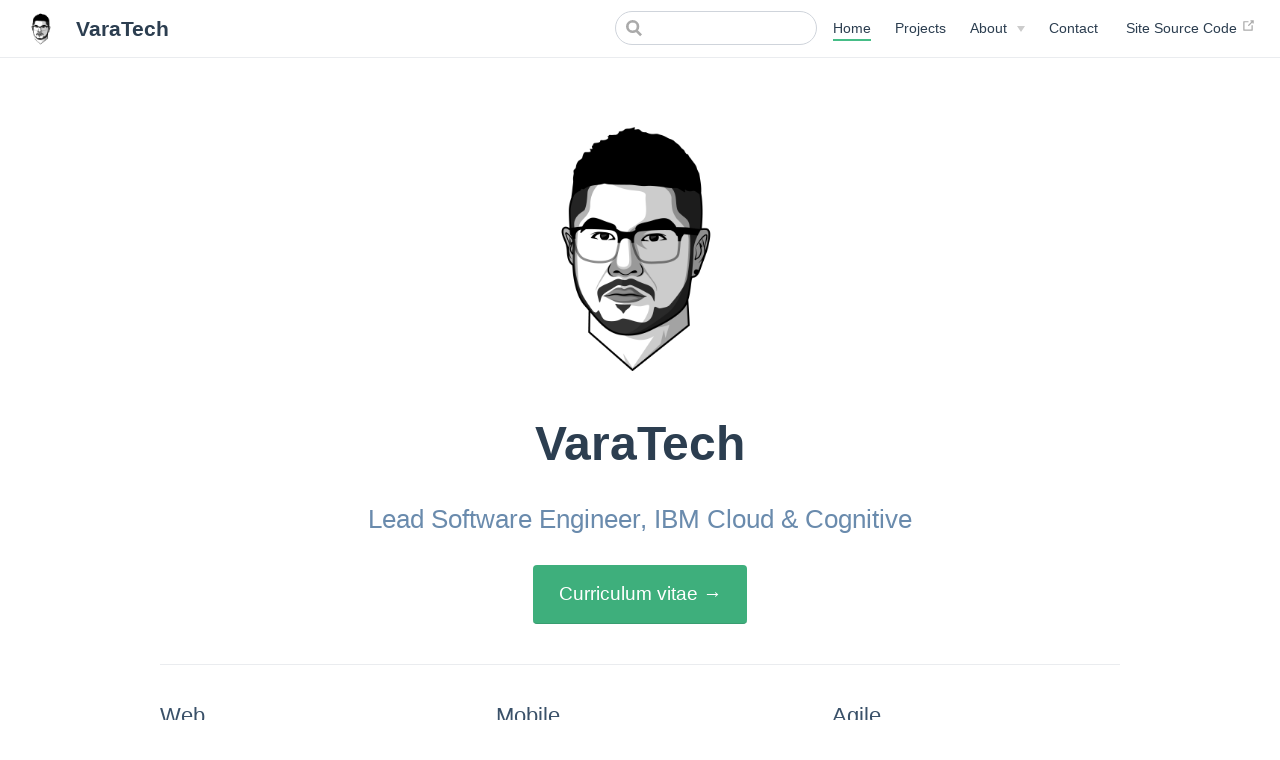

--- FILE ---
content_type: text/html;charset=UTF-8
request_url: https://www.varatech.io/
body_size: 1664
content:
<!DOCTYPE html><html lang="en-US"><head>
    <meta charset="utf-8">
    <meta name="viewport" content="width=device-width,initial-scale=1">
    <title>VaraTech</title>
    
    
    
    <link rel="preload" href="/assets/css/0.styles.9854472c.css" as="style"><link rel="preload" href="/assets/js/app.953540c3.js" as="script"><link rel="preload" href="/assets/js/3.77189526.js" as="script"><link rel="prefetch" href="/assets/js/2.d8f505d4.js"><link rel="prefetch" href="/assets/js/4.a70ad871.js"><link rel="prefetch" href="/assets/js/5.03bcc799.js"><link rel="prefetch" href="/assets/js/6.ae5eaa5e.js"><link rel="prefetch" href="/assets/js/7.eefab050.js"><link rel="prefetch" href="/assets/js/8.13265985.js"><link rel="prefetch" href="/assets/js/9.d93e2f94.js">
    <link rel="stylesheet" href="/assets/css/0.styles.9854472c.css">
  <meta name="description" content="Varatep Buranintu"></head>
  <body>
    <div id="app"><div class="theme-container no-sidebar"><header class="navbar"><div class="sidebar-button"><svg xmlns="http://www.w3.org/2000/svg" aria-hidden="true" role="img" viewBox="0 0 448 512" class="icon"><path fill="currentColor" d="M436 124H12c-6.627 0-12-5.373-12-12V80c0-6.627 5.373-12 12-12h424c6.627 0 12 5.373 12 12v32c0 6.627-5.373 12-12 12zm0 160H12c-6.627 0-12-5.373-12-12v-32c0-6.627 5.373-12 12-12h424c6.627 0 12 5.373 12 12v32c0 6.627-5.373 12-12 12zm0 160H12c-6.627 0-12-5.373-12-12v-32c0-6.627 5.373-12 12-12h424c6.627 0 12 5.373 12 12v32c0 6.627-5.373 12-12 12z"></path></svg></div> <a href="/" class="home-link router-link-exact-active router-link-active"><img src="/varatep-avatar-transparent.png" alt="VaraTech" class="logo"> <span class="site-name can-hide">VaraTech</span></a> <div class="links" style="max-width: 1301px;"><div class="search-box"><input aria-label="Search" autocomplete="off" spellcheck="false" value="" class=""> <!----></div> <nav class="nav-links can-hide"><div class="nav-item"><a href="/" class="nav-link router-link-exact-active router-link-active">Home</a></div><div class="nav-item"><a class="nav-link" href="/projects/index.html">Projects</a></div><div class="nav-item"><div class="dropdown-wrapper"><a class="dropdown-title"><span class="title">About</span> <span class="arrow right"></span></a> <ul class="nav-dropdown" style="display:none;"><li class="dropdown-item"><!----> <a class="nav-link" href="/about/index.html">Me</a></li><li class="dropdown-item"><!----> <a class="nav-link" href="/uses/index.html">Uses</a></li><li class="dropdown-item"><!----> <a class="nav-link" href="/cv/index.html">CV</a></li></ul></div></div><div class="nav-item"><a class="nav-link" href="/contact/index.html">Contact</a></div> <a href="https://github.com/varatep/varatep" target="_blank" rel="noopener noreferrer" class="repo-link">
    Site Source Code
    <svg xmlns="http://www.w3.org/2000/svg" aria-hidden="true" x="0px" y="0px" viewBox="0 0 100 100" width="15" height="15" class="icon outbound"><path fill="currentColor" d="M18.8,85.1h56l0,0c2.2,0,4-1.8,4-4v-32h-8v28h-48v-48h28v-8h-32l0,0c-2.2,0-4,1.8-4,4v56C14.8,83.3,16.6,85.1,18.8,85.1z"></path> <polygon fill="currentColor" points="45.7,48.7 51.3,54.3 77.2,28.5 77.2,37.2 85.2,37.2 85.2,14.9 62.8,14.9 62.8,22.9 71.5,22.9"></polygon></svg></a></nav></div></header> <div class="sidebar-mask"></div> <div class="sidebar"><nav class="nav-links"><div class="nav-item"><a href="/" class="nav-link router-link-exact-active router-link-active">Home</a></div><div class="nav-item"><a class="nav-link" href="/projects/index.html">Projects</a></div><div class="nav-item"><div class="dropdown-wrapper"><a class="dropdown-title"><span class="title">About</span> <span class="arrow right"></span></a> <ul class="nav-dropdown" style="display:none;"><li class="dropdown-item"><!----> <a class="nav-link" href="/about/index.html">Me</a></li><li class="dropdown-item"><!----> <a class="nav-link" href="/uses/index.html">Uses</a></li><li class="dropdown-item"><!----> <a class="nav-link" href="/cv/index.html">CV</a></li></ul></div></div><div class="nav-item"><a class="nav-link" href="/contact/index.html">Contact</a></div> <a href="https://github.com/varatep/varatep" target="_blank" rel="noopener noreferrer" class="repo-link">
    Site Source Code
    <svg xmlns="http://www.w3.org/2000/svg" aria-hidden="true" x="0px" y="0px" viewBox="0 0 100 100" width="15" height="15" class="icon outbound"><path fill="currentColor" d="M18.8,85.1h56l0,0c2.2,0,4-1.8,4-4v-32h-8v28h-48v-48h28v-8h-32l0,0c-2.2,0-4,1.8-4,4v56C14.8,83.3,16.6,85.1,18.8,85.1z"></path> <polygon fill="currentColor" points="45.7,48.7 51.3,54.3 77.2,28.5 77.2,37.2 85.2,37.2 85.2,14.9 62.8,14.9 62.8,22.9 71.5,22.9"></polygon></svg></a></nav>  <!----> </div> <div class="home"><div class="hero"><img src="/varatep-avatar-transparent.png" alt="hero"> <h1>VaraTech</h1> <p class="description">
      Lead Software Engineer, IBM Cloud &amp; Cognitive
    </p> <p class="action"><a class="nav-link action-button" href="/cv/index.html">Curriculum vitae →</a></p></div> <div class="features"><div class="feature"><h2>Web</h2> <p>Currently using React and Express with GraphQL on Node. I've worked extensively with C# in the past as well. Learning Vue at the moment to introduce mini componentry and libraries into my applications. I believe that Web Assembly integration and porting is the future and it's on my to-learn list.</p></div><div class="feature"><h2>Mobile</h2> <p>React Native is my go to for mobile development because it's a balance between writing sort-of-once and yet having decent native mobile feel where users often times won't be able to tell the difference. React Native has long phased out Ionic and Angular from my mobile apps.</p></div><div class="feature"><h2>Agile</h2> <p>I excel in creating rapid prototypes and proof of concepts that evolve into MVPs with the ability to scale into production-ready workloads. Big fan of Extreme Programming for these rapidly-created apps. My team at IBM uses Scrum with 2-week sprints and 3 standups per week. Docker, Kubernetes, and Helm are some of the tools I use every day in my workflow.</p></div></div> <div class="content custom"></div> <div class="footer">
    MIT Licensed | © VaraTech 2019. Made with VuePress.
  </div></div> <!----></div></div>
    
  

</body></html>

--- FILE ---
content_type: application/javascript; charset=UTF-8
request_url: https://www.varatech.io/assets/js/3.77189526.js
body_size: -32
content:
(window.webpackJsonp=window.webpackJsonp||[]).push([[3],{169:function(t,n,e){"use strict";e.r(n);var s=e(0),c=Object(s.a)({},function(){var t=this.$createElement;return(this._self._c||t)("div",{staticClass:"content"})},[],!1,null,null,null);n.default=c.exports}}]);